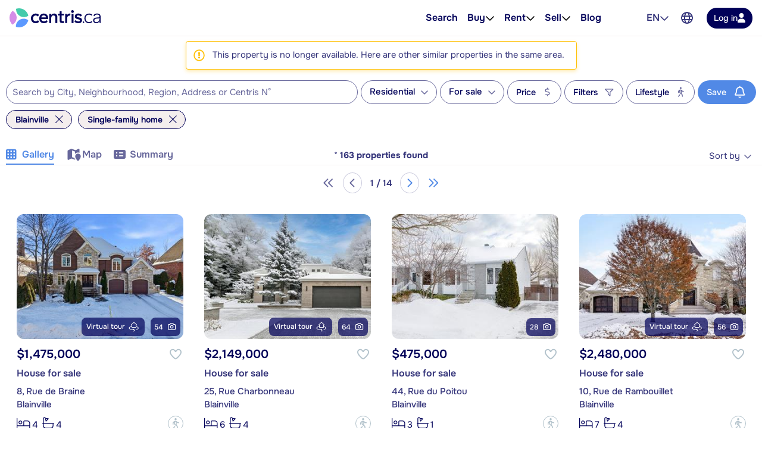

--- FILE ---
content_type: application/javascript; charset=UTF-8
request_url: https://www.centris.ca/cdn-cgi/challenge-platform/h/b/scripts/jsd/d251aa49a8a3/main.js?
body_size: 9393
content:
window._cf_chl_opt={AKGCx8:'b'};~function(B6,bP,bz,bI,bN,bM,bF,bE,B0,B1){B6=K,function(l,G,By,B5,b,B){for(By={l:412,G:527,b:358,B:388,O:353,H:504,Q:550,i:564,V:537},B5=K,b=l();!![];)try{if(B=-parseInt(B5(By.l))/1+-parseInt(B5(By.G))/2+-parseInt(B5(By.b))/3*(-parseInt(B5(By.B))/4)+-parseInt(B5(By.O))/5*(parseInt(B5(By.H))/6)+parseInt(B5(By.Q))/7+-parseInt(B5(By.i))/8+parseInt(B5(By.V))/9,B===G)break;else b.push(b.shift())}catch(O){b.push(b.shift())}}(A,947149),bP=this||self,bz=bP[B6(378)],bI=null,bN=br(),bM=function(OY,OE,OF,On,Oy,BV,G,b,B,O){return OY={l:481,G:523,b:332,B:417,O:555,H:463,Q:507,i:352},OE={l:546,G:394,b:531,B:387,O:596,H:478,Q:363,i:569,V:426,X:355,W:415,e:328,a:445,J:336,j:373,T:505,h:394,L:506,x:354,S:338,s:544,m:345,C:340,o:337,c:444,P:451,z:394,I:444,U:448,f:394,D:447,Z:546,g:400,y:503,k:340,n:559,N:587,v:394},OF={l:408,G:454},On={l:513,G:481,b:454,B:428,O:392,H:512,Q:476,i:503,V:538,X:433,W:436,e:423,a:538,J:529,j:363,T:438,h:595,L:394,x:436,S:437,s:508,m:340,C:401,o:508,c:530,P:435,z:340,I:443,U:524,f:475,D:476,Z:438,g:384,y:530,k:538,n:433,N:436,v:508,M:574,F:483,E:506,Y:329,d:399,R:503,A0:340,A1:546,A2:508,A3:359,A4:329,A5:444,A6:340,A7:401,A8:402,A9:589,AA:448,AK:340,Al:449,AG:536,Ab:438,AB:340,AO:400},Oy={l:570,G:522,b:523},BV=B6,G={'bycyu':BV(OY.l),'dhdiY':function(H,Q){return H===Q},'vtPck':BV(OY.G),'JVeJM':function(H,Q){return Q==H},'fLVCw':function(H,Q){return H+Q},'Wsgbm':function(H,Q){return H(Q)},'Yoonf':function(H,Q){return H==Q},'UpRzY':function(H,Q){return H>Q},'fYsbV':function(H,Q){return H(Q)},'EClDu':function(H,Q){return H<<Q},'Kcjri':function(H,Q){return H<Q},'naLWP':function(H,Q){return H(Q)},'CiRQD':function(H,Q){return Q|H},'CQXYa':function(H,Q){return Q&H},'bHhDi':function(H,Q){return H<Q},'VpjJl':BV(OY.b),'ptZZh':function(H,Q){return H(Q)},'ewdUf':function(H,Q){return H<<Q},'ifkiJ':function(H,Q){return H==Q},'KFJws':function(H,Q){return H(Q)},'TLYlV':function(H,Q){return Q|H},'FfUAg':function(H,Q){return H&Q},'ljSTh':function(H,Q){return H==Q},'eWBdr':function(H,Q){return Q|H},'unpKY':function(H,Q){return H-Q},'hYdjW':function(H,Q){return H|Q},'QrIUD':function(H,Q){return Q==H},'YbuJN':function(H,Q){return H>Q},'qdJNa':function(H,Q){return Q!=H},'hDTLm':BV(OY.B),'lKMac':BV(OY.O),'Odyzf':BV(OY.H),'UXjOI':function(H,Q){return H<Q},'kCnAl':function(H,Q){return Q!=H},'iLlHs':function(H,Q){return H(Q)},'FJsJM':function(H,Q){return Q*H},'xtWYC':function(H,Q){return H(Q)},'MMPpt':function(H,Q){return H>Q},'DyuMR':function(H,Q){return H<Q},'waqJZ':function(H,Q){return H&Q},'knoqp':function(H,Q){return H+Q},'VnAcN':function(H,Q){return Q==H}},b=String[BV(OY.Q)],B={'h':function(H,Og,BX){return Og={l:361,G:503},BX=BV,G[BX(Oy.l)](G[BX(Oy.G)],BX(Oy.b))?null==H?'':B.g(H,6,function(Q,BW){return BW=BX,G[BW(Og.l)][BW(Og.G)](Q)}):void 0},'g':function(H,Q,i,Be,V,X,W,J,j,T,L,x,S,s,C,o,P,Ok,N,M,z,I,U,D,Z){if(Be=BV,V={},V[Be(On.l)]=Be(On.G),X=V,H==null)return'';for(J={},j={},T='',L=2,x=3,S=2,s=[],C=0,o=0,P=0;P<H[Be(On.b)];P+=1)if(Be(On.B)===Be(On.O))return Ok={l:512,G:503},N={},N[Be(On.H)]=Be(On.G),M=N,G[Be(On.Q)](null,N)?'':O.g(H,6,function(F,Bp){return Bp=Be,M[Bp(Ok.l)][Bp(Ok.G)](F)});else if(z=H[Be(On.i)](P),Object[Be(On.V)][Be(On.X)][Be(On.W)](J,z)||(J[z]=x++,j[z]=!0),I=G[Be(On.e)](T,z),Object[Be(On.a)][Be(On.X)][Be(On.W)](J,I))T=I;else for(U=Be(On.J)[Be(On.j)]('|'),D=0;!![];){switch(U[D++]){case'0':T=G[Be(On.T)](String,z);continue;case'1':G[Be(On.h)](0,L)&&(L=Math[Be(On.L)](2,S),S++);continue;case'2':if(Object[Be(On.a)][Be(On.X)][Be(On.x)](j,T)){if(G[Be(On.S)](256,T[Be(On.s)](0))){for(W=0;W<S;C<<=1,Q-1==o?(o=0,s[Be(On.m)](G[Be(On.C)](i,C)),C=0):o++,W++);for(Z=T[Be(On.o)](0),W=0;8>W;C=G[Be(On.c)](C,1)|1&Z,o==Q-1?(o=0,s[Be(On.m)](i(C)),C=0):o++,Z>>=1,W++);}else{for(Z=1,W=0;G[Be(On.P)](W,S);C=Z|C<<1,o==Q-1?(o=0,s[Be(On.z)](G[Be(On.I)](i,C)),C=0):o++,Z=0,W++);for(Z=T[Be(On.o)](0),W=0;16>W;C=G[Be(On.U)](C<<1.27,G[Be(On.f)](Z,1)),G[Be(On.D)](o,Q-1)?(o=0,s[Be(On.m)](G[Be(On.Z)](i,C)),C=0):o++,Z>>=1,W++);}L--,G[Be(On.Q)](0,L)&&(L=Math[Be(On.L)](2,S),S++),delete j[T]}else for(Z=J[T],W=0;G[Be(On.g)](W,S);C=G[Be(On.y)](C,1)|Z&1,Q-1==o?(o=0,s[Be(On.z)](i(C)),C=0):o++,Z>>=1,W++);continue;case'3':J[I]=x++;continue;case'4':L--;continue}break}if(''!==T){if(Object[Be(On.k)][Be(On.n)][Be(On.N)](j,T)){if(256>T[Be(On.v)](0)){if(G[Be(On.M)]!==Be(On.F)){for(W=0;W<S;C<<=1,o==Q-1?(o=0,s[Be(On.z)](G[Be(On.E)](i,C)),C=0):o++,W++);for(Z=T[Be(On.v)](0),W=0;8>W;C=G[Be(On.Y)](C,1)|1&Z,G[Be(On.d)](o,Q-1)?(o=0,s[Be(On.m)](i(C)),C=0):o++,Z>>=1,W++);}else return X[Be(On.l)][Be(On.R)](V)}else{for(Z=1,W=0;W<S;C=C<<1|Z,Q-1==o?(o=0,s[Be(On.A0)](G[Be(On.A1)](i,C)),C=0):o++,Z=0,W++);for(Z=T[Be(On.A2)](0),W=0;16>W;C=G[Be(On.A3)](G[Be(On.A4)](C,1),G[Be(On.A5)](Z,1)),G[Be(On.h)](o,Q-1)?(o=0,s[Be(On.A6)](G[Be(On.A7)](i,C)),C=0):o++,Z>>=1,W++);}L--,G[Be(On.A8)](0,L)&&(L=Math[Be(On.L)](2,S),S++),delete j[T]}else for(Z=J[T],W=0;W<S;C=G[Be(On.A9)](C<<1,Z&1.5),o==G[Be(On.AA)](Q,1)?(o=0,s[Be(On.AK)](i(C)),C=0):o++,Z>>=1,W++);L--,L==0&&S++}for(Z=2,W=0;W<S;C=G[Be(On.Al)](C<<1.83,Z&1),G[Be(On.AG)](o,G[Be(On.AA)](Q,1))?(o=0,s[Be(On.AK)](G[Be(On.Ab)](i,C)),C=0):o++,Z>>=1,W++);for(;;)if(C<<=1,o==Q-1){s[Be(On.AB)](i(C));break}else o++;return s[Be(On.AO)]('')},'j':function(H,OM,Ov,Bu,Q){return OM={l:456,G:456,b:600,B:430,O:515,H:484,Q:461,i:508},Ov={l:450},Bu=BV,Q={'arscH':function(i){return i()},'JQaBL':function(i,V){return i/V},'mkakZ':function(i,V,Ba){return Ba=K,G[Ba(Ov.l)](i,V)},'trrAw':Bu(OF.l)},null==H?'':H==''?null:B.i(H[Bu(OF.G)],32768,function(i,BJ,X,W,e){return(BJ=Bu,Q[BJ(OM.l)]!==Q[BJ(OM.G)])?(X=3600,W=Q[BJ(OM.b)](B),e=O[BJ(OM.B)](Q[BJ(OM.O)](H[BJ(OM.H)](),1e3)),Q[BJ(OM.Q)](e-W,X)?![]:!![]):H[BJ(OM.i)](i)})},'i':function(H,Q,i,Bj,V,X,W,J,j,T,L,x,S,s,C,o,U,P,z,I,Z){for(Bj=BV,V=[],X=4,W=4,J=3,j=[],x=G[Bj(OE.l)](i,0),S=Q,s=1,T=0;3>T;V[T]=T,T+=1);for(C=0,o=Math[Bj(OE.G)](2,2),L=1;G[Bj(OE.b)](L,o);)if(G[Bj(OE.B)]!==G[Bj(OE.O)]){for(P=G[Bj(OE.H)][Bj(OE.Q)]('|'),z=0;!![];){switch(P[z++]){case'0':L<<=1;continue;case'1':0==S&&(S=Q,x=i(s++));continue;case'2':S>>=1;continue;case'3':I=S&x;continue;case'4':C|=(G[Bj(OE.i)](0,I)?1:0)*L;continue}break}}else Z={},Z[Bj(OE.V)]=Bj(OE.X),Z[Bj(OE.W)]=O.r,Z[Bj(OE.e)]=Bj(OE.a),Z[Bj(OE.J)]=H,B[Bj(OE.j)][Bj(OE.T)](Z,'*');switch(C){case 0:for(C=0,o=Math[Bj(OE.h)](2,8),L=1;G[Bj(OE.b)](L,o);I=x&S,S>>=1,S==0&&(S=Q,x=i(s++)),C|=L*(0<I?1:0),L<<=1);U=G[Bj(OE.L)](b,C);break;case 1:for(C=0,o=Math[Bj(OE.h)](2,16),L=1;G[Bj(OE.x)](L,o);I=S&x,S>>=1,0==S&&(S=Q,x=G[Bj(OE.S)](i,s++)),C|=G[Bj(OE.s)](0<I?1:0,L),L<<=1);U=G[Bj(OE.m)](b,C);break;case 2:return''}for(T=V[3]=U,j[Bj(OE.C)](U);;){if(G[Bj(OE.o)](s,H))return'';for(C=0,o=Math[Bj(OE.h)](2,J),L=1;L!=o;I=G[Bj(OE.c)](x,S),S>>=1,S==0&&(S=Q,x=i(s++)),C|=(G[Bj(OE.P)](0,I)?1:0)*L,L<<=1);switch(U=C){case 0:for(C=0,o=Math[Bj(OE.z)](2,8),L=1;L!=o;I=G[Bj(OE.I)](x,S),S>>=1,S==0&&(S=Q,x=i(s++)),C|=L*(0<I?1:0),L<<=1);V[W++]=b(C),U=G[Bj(OE.U)](W,1),X--;break;case 1:for(C=0,o=Math[Bj(OE.f)](2,16),L=1;L!=o;I=G[Bj(OE.D)](x,S),S>>=1,0==S&&(S=Q,x=i(s++)),C|=(0<I?1:0)*L,L<<=1);V[W++]=G[Bj(OE.Z)](b,C),U=W-1,X--;break;case 2:return j[Bj(OE.g)]('')}if(0==X&&(X=Math[Bj(OE.h)](2,J),J++),V[U])U=V[U];else if(U===W)U=T+T[Bj(OE.y)](0);else return null;j[Bj(OE.k)](U),V[W++]=G[Bj(OE.n)](T,U[Bj(OE.y)](0)),X--,T=U,G[Bj(OE.N)](0,X)&&(X=Math[Bj(OE.v)](2,J),J++)}}},O={},O[BV(OY.i)]=B.h,O}(),bF={},bF[B6(380)]='o',bF[B6(543)]='s',bF[B6(482)]='u',bF[B6(534)]='z',bF[B6(383)]='n',bF[B6(474)]='I',bF[B6(339)]='b',bE=bF,bP[B6(487)]=function(G,B,O,H,wV,wi,wQ,Bx,Q,V,X,W,J,j,T){if(wV={l:489,G:517,b:431,B:571,O:493,H:431,Q:571,i:379,V:405,X:360,W:360,e:335,a:381,J:454,j:532,T:558,h:471,L:520,x:468},wi={l:541,G:579,b:454,B:395,O:357},wQ={l:538,G:433,b:436,B:340},Bx=B6,Q={'NcWAx':function(h,L){return h<L},'XiUeu':function(h,L){return L===h},'kYQiX':function(h,L){return h===L},'EiVYB':function(h,L,x,S){return h(L,x,S)},'mUFSo':function(h,L){return h(L)},'dWVuf':Bx(wV.l),'MeVXW':function(h,L){return h+L}},Q[Bx(wV.G)](null,B)||B===void 0)return H;for(V=bR(B),G[Bx(wV.b)][Bx(wV.B)]&&(V=V[Bx(wV.O)](G[Bx(wV.H)][Bx(wV.Q)](B))),V=G[Bx(wV.i)][Bx(wV.V)]&&G[Bx(wV.X)]?G[Bx(wV.i)][Bx(wV.V)](new G[(Bx(wV.W))](V)):function(L,Bt,x){for(Bt=Bx,L[Bt(wi.l)](),x=0;Q[Bt(wi.G)](x,L[Bt(wi.b)]);Q[Bt(wi.B)](L[x],L[x+1])?L[Bt(wi.O)](x+1,1):x+=1);return L}(V),X='nAsAaAb'.split('A'),X=X[Bx(wV.e)][Bx(wV.a)](X),W=0;W<V[Bx(wV.J)];J=V[W],j=Q[Bx(wV.j)](bd,G,B,J),Q[Bx(wV.T)](X,j)?(T=j==='s'&&!G[Bx(wV.h)](B[J]),Q[Bx(wV.L)]===O+J?i(Q[Bx(wV.x)](O,J),j):T||i(O+J,B[J])):i(O+J,j),W++);return H;function i(L,x,BS){BS=Bx,Object[BS(wQ.l)][BS(wQ.G)][BS(wQ.b)](H,x)||(H[x]=[]),H[x][BS(wQ.B)](L)}},B0=B6(385)[B6(363)](';'),B1=B0[B6(335)][B6(381)](B0),bP[B6(368)]=function(l,G,wf,wU,wc,wC,wx,Bs,B,O,H,Q,X,i){for(wf={l:498,G:584,b:333,B:454,O:473,H:584,Q:566,i:501,V:382,X:364,W:340,e:403,a:557,J:501,j:471,T:464,h:489,L:416},wU={l:467,G:498,b:429,B:508,O:572,H:511,Q:340,i:508,V:406,X:490,W:340,e:404,a:591,J:424,j:419,T:340,h:508,L:365,x:511,S:492,s:420,m:394,C:442},wc={l:407},wC={l:341},wx={l:440},Bs=B6,B={'JupXW':function(V,X){return V>X},'RpWCI':function(V,X){return V<X},'rZKdj':function(V,X){return V<<X},'RhJCz':function(V,X){return V-X},'SuhWh':Bs(wf.l),'oAKXM':function(V,X){return V+X},'nmZwO':function(V,X){return V===X},'uRCtE':function(V,X){return X===V},'OZGdD':function(V,X){return V+X},'yJRZO':function(V,X){return V===X},'BGAXJ':Bs(wf.G),'GRyCx':function(V,X){return V(X)},'RQnep':function(V,X){return V+X}},O=Object[Bs(wf.b)](G),H=0;H<O[Bs(wf.B)];H++)if(B[Bs(wf.O)](Bs(wf.H),B[Bs(wf.Q)])){if(Q=O[H],'f'===Q&&(Q='N'),l[Q]){for(i=0;i<G[O[H]][Bs(wf.B)];B[Bs(wf.i)](-1,l[Q][Bs(wf.V)](G[O[H]][i]))&&(B[Bs(wf.X)](B1,G[O[H]][i])||l[Q][Bs(wf.W)](B[Bs(wf.e)]('o.',G[O[H]][i]))),i++);}else l[Q]=G[O[H]][Bs(wf.a)](function(V,wz,wo,BP,X){if(wz={l:407},wo={l:413},BP=Bs,X={'wYtnR':function(W,J,Bm){return Bm=K,B[Bm(wx.l)](W,J)},'lOlEF':function(W,J){return W<J},'nQApv':function(W,J){return W==J},'HfMGC':function(W,J){return W|J},'pbVFL':function(W,J){return W-J},'RzRoj':function(W,J){return W(J)},'QnoJe':function(W,J,Bq){return Bq=K,B[Bq(wC.l)](W,J)},'cNDtY':function(W,J,BC){return BC=K,B[BC(wo.l)](W,J)},'xnUsC':function(W,J,Bo){return Bo=K,B[Bo(wc.l)](W,J)},'cmWgC':function(W,J){return W<<J},'LuzTv':function(W,J,Bc){return Bc=K,B[Bc(wz.l)](W,J)},'JnynV':function(W,J){return J==W}},B[BP(wU.l)]!==BP(wU.G)){if(X[BP(wU.b)](256,Aj[BP(wU.B)](0))){for(Ko=0;X[BP(wU.O)](Kc,KP);KI<<=1,X[BP(wU.H)](KU,Kf-1)?(KD=0,KZ[BP(wU.Q)](Kg(Ky)),Kk=0):Kn++,Kz++);for(Kr=KN[BP(wU.i)](0),Kv=0;8>KM;KE=X[BP(wU.V)](KY<<1.42,1&Kd),KR==X[BP(wU.X)](l0,1)?(l1=0,l2[BP(wU.W)](X[BP(wU.e)](l3,l4)),l5=0):l6++,l7>>=1,KF++);}else{for(l8=1,l9=0;X[BP(wU.a)](lA,lK);lG=X[BP(wU.J)](lb,1)|lB,lO==X[BP(wU.j)](lw,1)?(lH=0,lQ[BP(wU.T)](li(lV)),lX=0):lW++,le=0,ll++);for(lp=la[BP(wU.h)](0),lu=0;16>lJ;lT=X[BP(wU.L)](lh,1)|1&lL,X[BP(wU.x)](lx,X[BP(wU.S)](lS,1))?(lt=0,ls[BP(wU.Q)](lm(lq)),lC=0):lo++,lc>>=1,lj++);}KL--,X[BP(wU.s)](0,Kx)&&(KS=Kt[BP(wU.m)](2,Ks),Km++),delete Kq[KC]}else return B[BP(wU.C)]('o.',V)})}else X=B[Bs(wf.J)]('s',T)&&!h[Bs(wf.j)](L[x]),B[Bs(wf.T)](Bs(wf.h),B[Bs(wf.L)](S,s))?m(C+o,O):X||P(z+I,U[Q])},B3();function B2(wZ,Bz,b,B,O,H,Q,i){b=(wZ={l:499,G:434,b:500,B:342,O:485,H:421,Q:599,i:519,V:469,X:366,W:554,e:391,a:344,J:459,j:460,T:469,h:432},Bz=B6,{'hTvsC':Bz(wZ.l),'SiulR':function(V,X,W,a,J){return V(X,W,a,J)},'wIwmO':Bz(wZ.G),'uUaSj':Bz(wZ.b)});try{return B=bz[Bz(wZ.B)](b[Bz(wZ.O)]),B[Bz(wZ.H)]=Bz(wZ.Q),B[Bz(wZ.i)]='-1',bz[Bz(wZ.V)][Bz(wZ.X)](B),O=B[Bz(wZ.W)],H={},H=b[Bz(wZ.e)](pRIb1,O,O,'',H),H=pRIb1(O,O[Bz(wZ.a)]||O[b[Bz(wZ.J)]],'n.',H),H=pRIb1(O,B[b[Bz(wZ.j)]],'d.',H),bz[Bz(wZ.T)][Bz(wZ.h)](B),Q={},Q.r=H,Q.e=null,Q}catch(V){return i={},i.r={},i.e=V,i}}function B4(B,O,H2,Bg,H,Q,i,V){if(H2={l:583,G:585,b:542,B:480,O:465,H:343,Q:397,i:553,V:510,X:426,W:355,e:415,a:328,J:465,j:373,T:505,h:486,L:397,x:355,S:445,s:336,m:373,C:340,o:508,c:542},Bg=B6,H={},H[Bg(H2.l)]=function(X,W){return X-W},H[Bg(H2.G)]=function(X,W){return X|W},H[Bg(H2.b)]=function(X,W){return X<<W},H[Bg(H2.B)]=function(X,W){return X==W},H[Bg(H2.O)]=Bg(H2.H),H[Bg(H2.Q)]=Bg(H2.i),Q=H,!B[Bg(H2.V)])return;if(O===Q[Bg(H2.O)])i={},i[Bg(H2.X)]=Bg(H2.W),i[Bg(H2.e)]=B.r,i[Bg(H2.a)]=Q[Bg(H2.J)],bP[Bg(H2.j)][Bg(H2.T)](i,'*');else if(Bg(H2.h)!==Q[Bg(H2.L)])V={},V[Bg(H2.X)]=Bg(H2.x),V[Bg(H2.e)]=B.r,V[Bg(H2.a)]=Bg(H2.S),V[Bg(H2.s)]=O,bP[Bg(H2.m)][Bg(H2.T)](V,'*');else{for(k=1,n=0;N<v;F=E<<1.78|Y,d==Q[Bg(H2.l)](R,1)?(A0=0,A1[Bg(H2.C)](A2(A3)),A4=0):A5++,A6=0,M++);for(A7=A8[Bg(H2.o)](0),A9=0;16>AA;Al=Q[Bg(H2.G)](Q[Bg(H2.c)](AG,1),1&Ab),Q[Bg(H2.B)](AB,AO-1)?(Aw=0,AH[Bg(H2.C)](AQ(Ai)),AV=0):AX++,AW>>=1,AK++);}}function bf(BN,B9,G,b,B,O){return BN={l:452,G:383,b:556,B:452},B9=B6,G={},G[B9(BN.l)]=B9(BN.G),b=G,B=bP[B9(BN.b)],!B?null:(O=B.i,typeof O!==b[B9(BN.B)]||O<30)?null:O}function bY(l,G,Od,BT){return Od={l:521,G:538,b:462,B:436,O:382,H:516},BT=B6,G instanceof l[BT(Od.l)]&&0<l[BT(Od.l)][BT(Od.G)][BT(Od.b)][BT(Od.B)](G)[BT(Od.O)](BT(Od.H))}function by(O0,BG,l){return O0={l:556,G:430},BG=B6,l=bP[BG(O0.l)],Math[BG(O0.G)](+atob(l.t))}function bv(O,H,Ol,Bi,Q,i,V,X,W,a,J,j,T,h){if(Ol={l:370,G:343,b:514,B:441,O:446,H:377,Q:370,i:409,V:502,X:556,W:514,e:425,a:470,J:411,j:526,T:398,h:592,L:453,x:535,S:549,s:593,m:439,C:439,o:466,c:425,P:466,z:545,I:372,U:594,f:458,D:565,Z:426,g:351,y:347,k:352},Bi=B6,Q={},Q[Bi(Ol.l)]=Bi(Ol.G),Q[Bi(Ol.b)]=Bi(Ol.B),i=Q,!bg(0)){if(Bi(Ol.O)!==Bi(Ol.H))return![];else V(i[Bi(Ol.Q)])}X=(V={},V[Bi(Ol.i)]=O,V[Bi(Ol.V)]=H,V);try{W=bP[Bi(Ol.X)],a=i[Bi(Ol.W)]+bP[Bi(Ol.e)][Bi(Ol.a)]+Bi(Ol.J)+W.r+Bi(Ol.j),J=new bP[(Bi(Ol.T))](),J[Bi(Ol.h)](Bi(Ol.L),a),J[Bi(Ol.x)]=2500,J[Bi(Ol.S)]=function(){},j={},j[Bi(Ol.s)]=bP[Bi(Ol.e)][Bi(Ol.s)],j[Bi(Ol.m)]=bP[Bi(Ol.e)][Bi(Ol.C)],j[Bi(Ol.o)]=bP[Bi(Ol.c)][Bi(Ol.P)],j[Bi(Ol.z)]=bP[Bi(Ol.c)][Bi(Ol.I)],j[Bi(Ol.U)]=bN,T=j,h={},h[Bi(Ol.f)]=X,h[Bi(Ol.D)]=T,h[Bi(Ol.Z)]=Bi(Ol.g),J[Bi(Ol.y)](bM[Bi(Ol.k)](h))}catch(x){}}function bg(l,BR,Bl){return BR={l:488},Bl=B6,Math[Bl(BR.l)]()<l}function bk(O2,Bb,G,b,B,O,H,Q,i){for(O2={l:491,G:578,b:363,B:430,O:491,H:484},Bb=B6,G={},G[Bb(O2.l)]=function(V,X){return V/X},b=G,B=Bb(O2.G)[Bb(O2.b)]('|'),O=0;!![];){switch(B[O++]){case'0':H=by();continue;case'1':return!![];case'2':if(i-H>Q)return![];continue;case'3':Q=3600;continue;case'4':i=Math[Bb(O2.B)](b[Bb(O2.O)](Date[Bb(O2.H)](),1e3));continue}break}}function K(l,G,b,B){return l=l-328,b=A(),B=b[l],B}function bZ(Bd,BY,BA,l,G){if(Bd={l:472,G:477},BY={l:390},BA=B6,l={'FHsxm':function(b){return b()},'Inwff':function(b,B){return b(B)},'bMTqd':function(b,B,O){return b(B,O)}},G=bf(),null===G)return;bI=(bI&&l[BA(Bd.l)](clearTimeout,bI),l[BA(Bd.G)](setTimeout,function(BK){BK=BA,l[BK(BY.l)](bU)},1e3*G))}function br(OA,BQ){return OA={l:414},BQ=B6,crypto&&crypto[BQ(OA.l)]?crypto[BQ(OA.l)]():''}function bn(l,G,O9,O8,O7,O6,BB,b,B,O,i,H){if(O9={l:552,G:441,b:497,B:556,O:375,H:425,Q:398,i:592,V:453,X:597,W:567,e:470,a:581,J:510,j:573,T:495,h:430,L:588,x:535,S:549,s:547,m:349,C:457,o:457,c:586,P:510,z:347,I:352,U:371},O8={l:525},O7={l:376,G:410,b:410,B:343,O:348,H:410},O6={l:588,G:535},BB=B6,b={'kIxjz':function(Q,i){return Q(i)},'wULMq':function(Q,i){return Q>=i},'pTHPZ':BB(O9.l),'kAjoL':function(Q,i){return Q+i},'TcCPr':BB(O9.G),'uyKNz':BB(O9.b)},B=bP[BB(O9.B)],console[BB(O9.O)](bP[BB(O9.H)]),O=new bP[(BB(O9.Q))](),O[BB(O9.i)](BB(O9.V),b[BB(O9.X)](b[BB(O9.W)],bP[BB(O9.H)][BB(O9.e)])+b[BB(O9.a)]+B.r),B[BB(O9.J)]){if(BB(O9.j)===BB(O9.T))return i=B[BB(O9.B)],O[BB(O9.h)](+b[BB(O9.L)](H,i.t));else O[BB(O9.x)]=5e3,O[BB(O9.S)]=function(BO){BO=BB,b[BO(O6.l)](G,BO(O6.G))}}O[BB(O9.s)]=function(Bw){Bw=BB,b[Bw(O7.l)](O[Bw(O7.G)],200)&&O[Bw(O7.b)]<300?G(Bw(O7.B)):G(b[Bw(O7.O)]+O[Bw(O7.H)])},O[BB(O9.m)]=function(BH){BH=BB,G(BH(O8.l))},H={'t':by(),'lhr':bz[BB(O9.C)]&&bz[BB(O9.o)][BB(O9.c)]?bz[BB(O9.C)][BB(O9.c)]:'','api':B[BB(O9.P)]?!![]:![],'c':bD(),'payload':l},O[BB(O9.z)](bM[BB(O9.I)](JSON[BB(O9.U)](H)))}function A(H3){return H3='api,nQApv,MgdXs,nVJHW,DbJKL,JQaBL,[native code],kYQiX,QfuaA,tabIndex,dWVuf,Function,vtPck,mYGcB,CiRQD,xhr-error,/invisible/jsd,3569846vKpQvA,error on cf_chl_props,2|4|1|3|0,EClDu,qdJNa,EiVYB,tVFbe,symbol,timeout,QrIUD,53531505oDbWdE,prototype,BDUSh,YUDBi,sort,JyKMy,string,FJsJM,pkLOA2,KFJws,onload,ZYvfl,ontimeout,2298037XiauMr,PHidi,http-code:,iYIYG,contentWindow,hBXLm,__CF$cv$params,map,mUFSo,knoqp,UWmyi,rcOSR,loading,DOMContentLoaded,8135432wTExcD,chctx,BGAXJ,TcCPr,tsHOA,UXjOI,dhdiY,getOwnPropertyNames,lOlEF,bMAFm,VpjJl,jugHO,wuGWf,VaklE,3|0|4|2|1,NcWAx,nujmY,uyKNz,fKtSC,WPJFv,mMqFq,AgTHV,href,VnAcN,kIxjz,eWBdr,ltczj,QnoJe,open,CnwA5,JBxy9,Yoonf,lKMac,kAjoL,FSsNr,display: none,arscH,event,ewdUf,readyState,Oyquy,GiDLP,keys,PNJxw,includes,detail,MMPpt,iLlHs,boolean,push,RpWCI,createElement,success,clientInformation,xtWYC,isArray,send,pTHPZ,onerror,ZljVB,jsd,FaFl,5lJNdbd,kCnAl,cloudflare-invisible,addEventListener,splice,1101eUZCYD,TLYlV,Set,bycyu,AzRtG,split,GRyCx,cmWgC,appendChild,catch,rxvNi8,XCExS,cPEmO,stringify,aUjz8,parent,QBLAW,log,wULMq,mQywE,document,Array,object,bind,indexOf,number,bHhDi,_cf_chl_opt;JJgc4;PJAn2;kJOnV9;IWJi4;OHeaY1;DqMg0;FKmRv9;LpvFx1;cAdz2;PqBHf2;nFZCC5;ddwW5;pRIb1;rxvNi8;RrrrA2;erHi9,uADDF,hDTLm,1892nvQVCu,CyaKc,FHsxm,SiulR,bevbA,onreadystatechange,pow,XiUeu,ZeyGv,mtPao,XMLHttpRequest,ifkiJ,join,fYsbV,ljSTh,RQnep,RzRoj,from,HfMGC,RhJCz,KgjHa,AdeF3,status,/b/ov1/0.7386223004064655:1769441310:Xfdd0xQZg5HRlzX6DNWXZc1wLD_LwXZ58F9sxiY1XI8/,1526997OestNm,rZKdj,randomUUID,sid,OZGdD,AvkaT,function,xnUsC,JnynV,style,JxyVJ,fLVCw,cNDtY,_cf_chl_opt,source,NhhQF,qWNgI,wYtnR,floor,Object,removeChild,hasOwnProperty,navigator,Kcjri,call,UpRzY,Wsgbm,SSTpq3,JupXW,/cdn-cgi/challenge-platform/h/,oAKXM,naLWP,FfUAg,error,atUaN,waqJZ,unpKY,hYdjW,YbuJN,DyuMR,ggadz,POST,length,bhCWG,trrAw,location,errorInfoObject,wIwmO,uUaSj,mkakZ,toString,3|2|1|4|0,uRCtE,JqHHq,LRmiB4,SuhWh,MeVXW,body,AKGCx8,isNaN,Inwff,yJRZO,bigint,CQXYa,JVeJM,bMTqd,Odyzf,qrVfK,wNuwp,e7mPTBAxrFkMQ104bLa8-gOSdtsyqUV6XD+35vZiofECYKRJIN9j2Gn$hHWulpzcw,undefined,auZnP,now,hTvsC,NQmCu,pRIb1,random,d.cookie,pbVFL,FsCNV,LuzTv,concat,Hqasm,PqINW,getPrototypeOf,/jsd/oneshot/d251aa49a8a3/0.7386223004064655:1769441310:Xfdd0xQZg5HRlzX6DNWXZc1wLD_LwXZ58F9sxiY1XI8/,bnxkf,iframe,contentDocument,nmZwO,TYlZ6,charAt,7042974fHCuex,postMessage,ptZZh,fromCharCode,charCodeAt,GdsKr'.split(','),A=function(){return H3},A()}function bR(G,wl,BL,B,O,H){for(wl={l:598,G:598,b:493,B:333,O:496},BL=B6,B={},B[BL(wl.l)]=function(Q,i){return i!==Q},O=B,H=[];O[BL(wl.G)](null,G);H=H[BL(wl.b)](Object[BL(wl.B)](G)),G=Object[BL(wl.O)](G));return H}function bD(){return bf()!==null}function bU(l,Br,Bn,B7,G,b){Br={l:418,G:374,b:528},Bn={l:479},B7=B6,G={'qrVfK':B7(Br.l),'QBLAW':function(B,O,H){return B(O,H)}},b=B2(),bn(b.r,function(B,B8){B8=B7,typeof l===G[B8(Bn.l)]&&l(B),bZ()}),b.e&&G[B7(Br.G)](bv,B7(Br.b),b.e)}function bd(l,G,B,wA,Bh,O,H,Q,V){O=(wA={l:582,G:568,b:418,B:386,O:539,H:590,Q:493,i:333,V:496,X:580,W:576,e:334,a:340,J:422,j:508,T:396,h:548,L:369,x:533,S:340,s:350,m:380,C:427,o:331,c:367,P:379,z:346,I:379,U:331,f:362},Bh=B6,{'ltczj':function(i,V){return i!==V},'PNJxw':function(i,V){return i-V},'JxyVJ':function(i,V){return i(V)},'ZeyGv':function(i,V){return i>V},'ZYvfl':function(i,V){return V|i},'XCExS':function(i,V){return i==V},'tVFbe':function(i,V){return i-V},'BDUSh':Bh(wA.l),'wuGWf':Bh(wA.G),'ZljVB':function(i,V){return V==i},'NhhQF':function(i,V){return i==V},'Oyquy':Bh(wA.b),'AzRtG':function(i,V,X){return i(V,X)}});try{if(Bh(wA.B)===O[Bh(wA.O)]){for(V=[];O[Bh(wA.H)](null,Q);V=V[Bh(wA.Q)](i[Bh(wA.i)](V)),X=W[Bh(wA.V)](e));return V}else H=G[B]}catch(V){if(Bh(wA.X)===O[Bh(wA.W)]){for(D=0;Z<g;k<<=1,n==O[Bh(wA.e)](N,1)?(H=0,M[Bh(wA.a)](O[Bh(wA.J)](F,E)),Y=0):Q++,y++);for(R=A0[Bh(wA.j)](0),A1=0;O[Bh(wA.T)](8,A2);A4=O[Bh(wA.h)](A5<<1,1.36&A6),O[Bh(wA.L)](A7,O[Bh(wA.x)](A8,1))?(A9=0,AA[Bh(wA.S)](AK(Al)),AG=0):Ab++,AB>>=1,A3++);}else return'i'}if(null==H)return H===void 0?'u':'x';if(O[Bh(wA.s)](Bh(wA.m),typeof H))try{if(O[Bh(wA.C)](O[Bh(wA.o)],typeof H[Bh(wA.c)]))return H[Bh(wA.c)](function(){}),'p'}catch(W){}return l[Bh(wA.P)][Bh(wA.z)](H)?'a':H===l[Bh(wA.I)]?'D':!0===H?'T':H===!1?'F':(Q=typeof H,O[Bh(wA.s)](O[Bh(wA.U)],Q)?O[Bh(wA.f)](bY,l,H)?'N':'f':bE[Q]||'?')}function B3(wY,wE,wM,wv,BI,l,G,b,B,O){if(wY={l:551,G:562,b:563,B:556,O:330,H:356,Q:356,i:509,V:393,X:393},wE={l:330,G:518,b:393,B:577},wM={l:561,G:575},wv={l:540,G:455,b:562,B:560,O:494,H:389,Q:393},BI=B6,l={'rcOSR':BI(wY.l),'jugHO':function(H,Q){return H(Q)},'QfuaA':BI(wY.G),'VaklE':function(H){return H()},'GdsKr':BI(wY.b)},G=bP[BI(wY.B)],!G)return;if(!bk())return;(b=![],B=function(BU,H){if(BU=BI,H={'Hqasm':l[BU(wM.l)],'CyaKc':function(Q,i,V){return Q(i,V)}},!b){if(b=!![],!bk())return;l[BU(wM.G)](bU,function(Q,Bf,i,V,wN,e){(Bf=BU,i={},i[Bf(wv.l)]=function(X,W){return W!==X},i[Bf(wv.G)]=Bf(wv.b),V=i,Bf(wv.B)!==H[Bf(wv.O)])?H[Bf(wv.H)](B4,G,Q):(wN={l:540,G:330,b:455,B:393},e=H[Bf(wv.Q)]||function(){},Q[Bf(wv.Q)]=function(BD){BD=Bf,e(),V[BD(wN.l)](e[BD(wN.G)],V[BD(wN.b)])&&(J[BD(wN.B)]=e,j())})})}},bz[BI(wY.O)]!==BI(wY.G))?B():bP[BI(wY.H)]?bz[BI(wY.Q)](l[BI(wY.i)],B):(O=bz[BI(wY.V)]||function(){},bz[BI(wY.X)]=function(BZ){BZ=BI,O(),bz[BZ(wE.l)]!==l[BZ(wE.G)]&&(bz[BZ(wE.b)]=O,l[BZ(wE.B)](B))})}}()